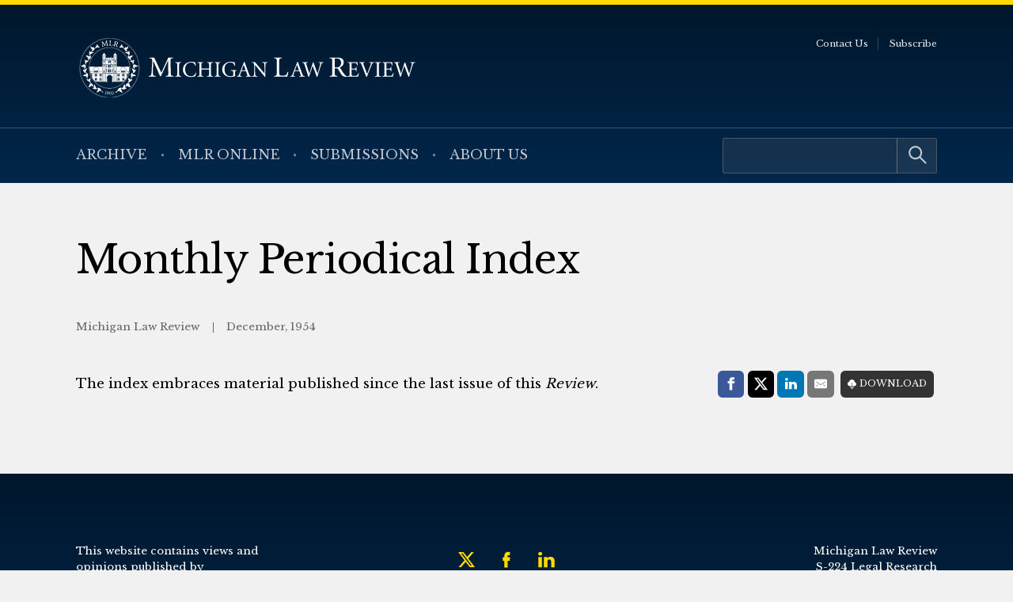

--- FILE ---
content_type: text/html; charset=UTF-8
request_url: https://michiganlawreview.org/journal/monthly-periodical-index-12/
body_size: 5204
content:
<!doctype html> <!--[if lt IE 9]><html class="no-js no-svg ie lt-ie9 lt-ie8 lt-ie7" lang="en-US"> <![endif]--> <!--[if IE 9]><html class="no-js no-svg ie ie9 lt-ie9 lt-ie8" lang="en-US"> <![endif]--> <!--[if gt IE 9]><!--><html class="no-js no-svg" lang="en-US"> <!--<![endif]--><head> <script type="text/javascript">(function(H){H.className=H.className.replace(/\bno-js\b/,'js')})(document.documentElement)</script> <meta charset="" /><meta name="description" content=""><meta name="viewport" content="width=device-width, initial-scale=1"><meta http-equiv="Content-Type" content="text/html; charset=UTF-8" /><meta http-equiv="X-UA-Compatible" content="IE=edge"><meta http-equiv="cleartype" content="on" /><link rel="apple-touch-icon" sizes="180x180" href="/wp-content/themes/mlr/assets/favicons/apple-touch-icon.png"><link rel="icon" type="image/png" sizes="32x32" href="/wp-content/themes/mlr/assets/favicons/favicon-32x32.png"><link rel="icon" type="image/png" sizes="16x16" href="/wp-content/themes/mlr/assets/favicons/favicon-16x16.png"><link rel="manifest" href="/wp-content/themes/mlr/assets/favicons/site.webmanifest"><link rel="mask-icon" href="/wp-content/themes/mlr/assets/favicons/safari-pinned-tab.svg" color="#042440"><link rel="shortcut icon" href="/wp-content/themes/mlr/assets/favicons/favicon.ico"><meta name="msapplication-TileColor" content="#042440"><meta name="msapplication-config" content="/wp-content/themes/mlr/assets/favicons/browserconfig.xml"><link rel="author" href="https://michiganlawreview.org/wp-content/themes/mlr/humans.txt" /><link rel="pingback" href="" /><link rel="profile" href="http://gmpg.org/xfn/11">  <script>(function(w,d,s,l,i){w[l]=w[l]||[];w[l].push({'gtm.start':
                    new Date().getTime(),event:'gtm.js'});var f=d.getElementsByTagName(s)[0],
                j=d.createElement(s),dl=l!='dataLayer'?'&l='+l:'';j.async=true;j.src=
                'https://www.googletagmanager.com/gtm.js?id='+i+dl;f.parentNode.insertBefore(j,f);
            })(window,document,'script','dataLayer','GTM-54WPQMS');</script> <meta name='robots' content='index, follow, max-image-preview:large, max-snippet:-1, max-video-preview:-1' /><link media="all" href="https://michiganlawreview.org/wp-content/cache/autoptimize/3/css/autoptimize_c17adca8e1f8ca9e6bba19214ea85586.css" rel="stylesheet"><style media="print">/*# sourceMappingURL=print.css.map */</style><title>Monthly Periodical Index - Michigan Law Review</title><link rel="canonical" href="https://michiganlawreview.org/journal/monthly-periodical-index-12/" /><meta property="og:locale" content="en_US" /><meta property="og:type" content="article" /><meta property="og:title" content="Monthly Periodical Index - Michigan Law Review" /><meta property="og:description" content="The index embraces material published since the last issue of this Review." /><meta property="og:url" content="https://michiganlawreview.org/journal/monthly-periodical-index-12/" /><meta property="og:site_name" content="Michigan Law Review" /><meta property="article:modified_time" content="2025-05-07T19:07:16+00:00" /><meta property="og:image" content="https://michiganlawreview.org/wp-content/uploads/sites/3/2022/01/media-card.jpg" /><meta property="og:image:width" content="1200" /><meta property="og:image:height" content="630" /><meta property="og:image:type" content="image/jpeg" /><meta name="twitter:card" content="summary_large_image" /> <script type="application/ld+json" class="yoast-schema-graph">{"@context":"https://schema.org","@graph":[{"@type":"WebPage","@id":"https://michiganlawreview.org/journal/monthly-periodical-index-12/","url":"https://michiganlawreview.org/journal/monthly-periodical-index-12/","name":"Monthly Periodical Index - Michigan Law Review","isPartOf":{"@id":"https://michiganlawreview.org/#website"},"datePublished":"1954-12-01T08:00:00+00:00","dateModified":"2025-05-07T19:07:16+00:00","breadcrumb":{"@id":"https://michiganlawreview.org/journal/monthly-periodical-index-12/#breadcrumb"},"inLanguage":"en-US","potentialAction":[{"@type":"ReadAction","target":["https://michiganlawreview.org/journal/monthly-periodical-index-12/"]}]},{"@type":"BreadcrumbList","@id":"https://michiganlawreview.org/journal/monthly-periodical-index-12/#breadcrumb","itemListElement":[{"@type":"ListItem","position":1,"name":"Home","item":"https://michiganlawreview.org/"},{"@type":"ListItem","position":2,"name":"In Print","item":"https://michiganlawreview.org/journal/"},{"@type":"ListItem","position":3,"name":"Monthly Periodical Index"}]},{"@type":"WebSite","@id":"https://michiganlawreview.org/#website","url":"https://michiganlawreview.org/","name":"Michigan Law Review","description":"","publisher":{"@id":"https://michiganlawreview.org/#organization"},"potentialAction":[{"@type":"SearchAction","target":{"@type":"EntryPoint","urlTemplate":"https://michiganlawreview.org/?s={search_term_string}"},"query-input":{"@type":"PropertyValueSpecification","valueRequired":true,"valueName":"search_term_string"}}],"inLanguage":"en-US"},{"@type":"Organization","@id":"https://michiganlawreview.org/#organization","name":"Michigan Law Review","url":"https://michiganlawreview.org/","logo":{"@type":"ImageObject","inLanguage":"en-US","@id":"https://michiganlawreview.org/#/schema/logo/image/","url":"https://michiganlawreview.org/wp-content/uploads/sites/3/2022/01/media-card.jpg","contentUrl":"https://michiganlawreview.org/wp-content/uploads/sites/3/2022/01/media-card.jpg","width":1200,"height":630,"caption":"Michigan Law Review"},"image":{"@id":"https://michiganlawreview.org/#/schema/logo/image/"}}]}</script> <link rel="alternate" type="application/rss+xml" title="Michigan Law Review &raquo; Monthly Periodical Index Comments Feed" href="https://michiganlawreview.org/journal/monthly-periodical-index-12/feed/" /><link rel="alternate" title="oEmbed (JSON)" type="application/json+oembed" href="https://michiganlawreview.org/wp-json/oembed/1.0/embed?url=https%3A%2F%2Fmichiganlawreview.org%2Fjournal%2Fmonthly-periodical-index-12%2F" /><link rel="alternate" title="oEmbed (XML)" type="text/xml+oembed" href="https://michiganlawreview.org/wp-json/oembed/1.0/embed?url=https%3A%2F%2Fmichiganlawreview.org%2Fjournal%2Fmonthly-periodical-index-12%2F&#038;format=xml" /> <script type="text/javascript" src="https://michiganlawreview.org/wp-includes/js/jquery/jquery.min.js?ver=3.7.1" id="jquery-core-js"></script> <link rel="https://api.w.org/" href="https://michiganlawreview.org/wp-json/" /><link rel="alternate" title="JSON" type="application/json" href="https://michiganlawreview.org/wp-json/wp/v2/repository_post/5330" /><link rel="EditURI" type="application/rsd+xml" title="RSD" href="https://michiganlawreview.org/xmlrpc.php?rsd" /><link rel='shortlink' href='https://michiganlawreview.org/?p=5330' /></head><body class="wp-singular repository_post-template-default single single-repository_post postid-5330 wp-custom-logo wp-embed-responsive wp-theme-umls-journals wp-child-theme-mlr"> <noscript><iframe src="https://www.googletagmanager.com/ns.html?id=GTM-54WPQMS"
 height="0" width="0" style="display:none;visibility:hidden"></iframe></noscript><header class="pageHeader"><div class="wrap"><div class="pageHeader__wrapInner"><div class="pageHeader__branding"> <a href="https://michiganlawreview.org/" class="custom-logo-link" rel="home"><img width="666" height="116" src="https://michiganlawreview.org/wp-content/uploads/sites/3/2022/01/logo-mlr2.svg" class="custom-logo" alt="Michigan Law Review" decoding="async" fetchpriority="high" /></a></div><div class="pageHeader__actions"> <a href="#main-content" class="visually-hidden focusable">Skip to main content</a> <button class="hamburger hamburger--boring pageHeader__button pageHeader__button--menu" type="button" aria-controls="pageHeader__navContainer" aria-expanded="false" aria-label="Toggle navigation" title="Toggle navigation"> <span class="hamburger-box"> <span class="hamburger-inner"></span> </span> </button></div></div></div><div class="pageHeader__navContainer" id="pageHeader__navContainer"><nav class="primaryNav"><div class="wrap"><div class="primaryNav__flexContainer"><div class="primaryNav__searchContainer"><form role="search" method="get" id="searchform" class="searchform" action="https://michiganlawreview.org/"><div> <label class="screen-reader-text" for="s">Search for:</label> <input type="text" value="" name="s" id="s" /> <input type="submit" id="searchsubmit" value="Search" /></div></form></div><ul><li class=" menu-item menu-item-type-post_type menu-item-object-page menu-item-7796"> <a class="" href="https://michiganlawreview.org/archive/">Archive</a></li><li class=" menu-item menu-item-type-post_type menu-item-object-page current_page_parent menu-item-11487"> <a class="" href="https://michiganlawreview.org/blog/">MLR Online</a></li><li class=" menu-item menu-item-type-post_type menu-item-object-page menu-item-7767"> <a class="" href="https://michiganlawreview.org/submissions/">Submissions</a></li><li class=" menu-item menu-item-type-post_type menu-item-object-page menu-item-7768"> <a class="" href="https://michiganlawreview.org/about-us/">About Us</a></li></ul></div></div></nav><nav class="secondaryNav"><div class="secondaryNav__wrap"><ul><li class=" menu-item menu-item-type-post_type menu-item-object-page menu-item-522"> <a class="" href="https://michiganlawreview.org/contact-us/">Contact Us</a></li><li class=" menu-item menu-item-type-post_type menu-item-object-page menu-item-33702"> <a class="" href="https://michiganlawreview.org/subscribe/">Subscribe</a></li></ul></div></nav></div></header><main id="main-content" role="main" class="l-template-single"><div class="wrap"><article class="article  post-type-repository_post" id="post-5330"><h1 class="article__title">Monthly Periodical Index</h1><header class="article__header"> <span class="article__author"> Michigan Law Review </span> <span class="article__date"> December, 1954 </span></header><div class="article__sidebar"><div class="shareThis"><p class="shareThis__title">Share with:</p><ul class="shareThis__list"><li> <a class="resp-sharing-button__link" href="https://facebook.com/sharer/sharer.php?u=https%3A%2F%2Fmichiganlawreview.org%2Fjournal%2Fmonthly-periodical-index-12%2F" target="_blank" rel="noopener" aria-label="Facebook"><div class="resp-sharing-button resp-sharing-button--facebook resp-sharing-button--medium"><div aria-hidden="true" class="resp-sharing-button__icon resp-sharing-button__icon--solid"> <svg xmlns="http://www.w3.org/2000/svg" viewBox="0 0 24 24"> <path d="M18.77 7.46H14.5v-1.9c0-.9.6-1.1 1-1.1h3V.5h-4.33C10.24.5 9.5 3.44 9.5 5.32v2.15h-3v4h3v12h5v-12h3.85l.42-4z"/> </svg></div> <span class="shareThis__buttonLabel">Facebook</span></div> </a></li><li> <a class="resp-sharing-button__link" href="https://twitter.com/intent/tweet/?text=Monthly%20Periodical%20Index&amp;url=https%3A%2F%2Fmichiganlawreview.org%2Fjournal%2Fmonthly-periodical-index-12%2F" target="_blank" rel="noopener" aria-label="Twitter"><div class="resp-sharing-button resp-sharing-button--twitter resp-sharing-button--medium"><div aria-hidden="true" class="resp-sharing-button__icon resp-sharing-button__icon--solid"> <svg viewBox="0 0 24 24" xmlns="http://www.w3.org/2000/svg" fill="white"> <path d="M18.901 1.153h3.68l-8.04 9.19L24 22.846h-7.406l-5.8 -7.584 -6.638 7.584H0.474l8.6 -9.83L0 1.154h7.594l5.243 6.932ZM17.61 20.644h2.039L6.486 3.24H4.298Z" stroke-width="1"></path> </svg></div> <span class="shareThis__buttonLabel">Share on X (Twitter)</span></div> </a></li><li> <a class="resp-sharing-button__link"
 href="https://www.linkedin.com/shareArticle?mini=true&amp;url=https%3A%2F%2Fmichiganlawreview.org%2Fjournal%2Fmonthly-periodical-index-12%2F&amp;title=Monthly%20Periodical%20Index&amp;summary=Monthly%20Periodical%20Index&amp;source=https%3A%2F%2Fmichiganlawreview.org%2Fjournal%2Fmonthly-periodical-index-12%2F"
 target="_blank" rel="noopener" aria-label="LinkedIn"><div class="resp-sharing-button resp-sharing-button--linkedin resp-sharing-button--medium"><div aria-hidden="true" class="resp-sharing-button__icon resp-sharing-button__icon--solid"> <svg xmlns="http://www.w3.org/2000/svg" viewBox="0 0 24 24"> <path d="M6.5 21.5h-5v-13h5v13zM4 6.5C2.5 6.5 1.5 5.3 1.5 4s1-2.4 2.5-2.4c1.6 0 2.5 1 2.6 2.5 0 1.4-1 2.5-2.6 2.5zm11.5 6c-1 0-2 1-2 2v7h-5v-13h5V10s1.6-1.5 4-1.5c3 0 5 2.2 5 6.3v6.7h-5v-7c0-1-1-2-2-2z"/> </svg></div> <span class="shareThis__buttonLabel">LinkedIn</span></div> </a></li><li> <a class="resp-sharing-button__link" href="mailto:?subject=Monthly%20Periodical%20Index&amp;body=https%3A%2F%2Fmichiganlawreview.org%2Fjournal%2Fmonthly-periodical-index-12%2F" target="_self" rel="noopener" aria-label="E-Mail"><div class="resp-sharing-button resp-sharing-button--email resp-sharing-button--medium"><div aria-hidden="true" class="resp-sharing-button__icon resp-sharing-button__icon--solid"> <svg xmlns="http://www.w3.org/2000/svg" viewBox="0 0 24 24"> <path
 d="M22 4H2C.9 4 0 4.9 0 6v12c0 1.1.9 2 2 2h20c1.1 0 2-.9 2-2V6c0-1.1-.9-2-2-2zM7.25 14.43l-3.5 2c-.08.05-.17.07-.25.07-.17 0-.34-.1-.43-.25-.14-.24-.06-.55.18-.68l3.5-2c.24-.14.55-.06.68.18.14.24.06.55-.18.68zm4.75.07c-.1 0-.2-.03-.27-.08l-8.5-5.5c-.23-.15-.3-.46-.15-.7.15-.22.46-.3.7-.14L12 13.4l8.23-5.32c.23-.15.54-.08.7.15.14.23.07.54-.16.7l-8.5 5.5c-.08.04-.17.07-.27.07zm8.93 1.75c-.1.16-.26.25-.43.25-.08 0-.17-.02-.25-.07l-3.5-2c-.24-.13-.32-.44-.18-.68s.44-.32.68-.18l3.5 2c.24.13.32.44.18.68z"/> </svg></div> <span class="shareThis__buttonLabel">E-Mail</span></div> </a></li></ul></div> <span class="article__download"> <a class="article__downloadButton" href="https://repository.law.umich.edu/context/mlr/article/7548/viewcontent"><i class="article__downloadButtonIcon"></i>Download</a> </span></div><div class="wrap-wysiwyg"><p>The index embraces material published since the last issue of this <em>Review</em>.</p></div></article></div></main><footer class="pageFooter"><div class="wrap"><div class="grid  grid--spaced  grid-3-cols"><div class="col-1/4@tablet-wide  pageFooter__disclaimer"><p class="font-xs">This website contains views and opinions published by members of the Journal’s editorial team on issues germane to the Journal’s area of focus. The views expressed on this website and in individual posts represent the views of the post’s author(s) only.</p></div><div class="col-1/2@tablet-wide  pageFooter__links"><ul class="pageFooter__social"><li><a href="https://twitter.com/michlawreview/"><img src="https://michiganlawreview.org/wp-content/themes/umls-journals/assets/img/i-x-yellow.svg" alt="Twitter"/></a></li><li><a href="https://www.facebook.com/MichiganLawReview"><noscript><img src="https://michiganlawreview.org/wp-content/themes/umls-journals/assets/img/i-facebook-yellow.svg" alt="Facebook"/></noscript><img class="lazyload" src='data:image/svg+xml,%3Csvg%20xmlns=%22http://www.w3.org/2000/svg%22%20viewBox=%220%200%20210%20140%22%3E%3C/svg%3E' data-src="https://michiganlawreview.org/wp-content/themes/umls-journals/assets/img/i-facebook-yellow.svg" alt="Facebook"/></a></li><li><a href="https://www.linkedin.com/company/michigan-law-review/"><noscript><img src="https://michiganlawreview.org/wp-content/themes/umls-journals/assets/img/i-linkedin-yellow.svg" alt="Linkedin"/></noscript><img class="lazyload" src='data:image/svg+xml,%3Csvg%20xmlns=%22http://www.w3.org/2000/svg%22%20viewBox=%220%200%20210%20140%22%3E%3C/svg%3E' data-src="https://michiganlawreview.org/wp-content/themes/umls-journals/assets/img/i-linkedin-yellow.svg" alt="Linkedin"/></a></li></ul><ul class="pageFooter__nav"><li class=" menu-item menu-item-type-post_type menu-item-object-page menu-item-11500"> <a class="" href="https://michiganlawreview.org/contact-us/">Contact Us</a></li></ul><p class="pageFooter__copyright">&copy; 2026 University of Michigan</p></div><div class="col-1/4@tablet-wide  pageFooter__contact"><p>Michigan Law Review<br /> S-224 Legal Research<br /> 801 Monroe Street<br /> Ann Arbor, MI 48109-1210</p></div></div></div></footer><div class="pageFooter__branding"> <a href="https://michigan.law.umich.edu"> <noscript><img src="https://michiganlawreview.org/wp-content/themes/umls-journals/assets/img/logo-mlaw.svg" alt="Michigan Law"/></noscript><img class="lazyload" src='data:image/svg+xml,%3Csvg%20xmlns=%22http://www.w3.org/2000/svg%22%20viewBox=%220%200%20210%20140%22%3E%3C/svg%3E' data-src="https://michiganlawreview.org/wp-content/themes/umls-journals/assets/img/logo-mlaw.svg" alt="Michigan Law"/> </a></div>  <script type="text/javascript">(function () {
      var sz = document.createElement('script');
      sz.type = 'text/javascript';
      sz.async = true;
      sz.src = '//siteimproveanalytics.com/js/siteanalyze_24434.js';
      var s = document.getElementsByTagName('script')[0];
      s.parentNode.insertBefore(sz, s);
    })();</script> <script type="speculationrules">{"prefetch":[{"source":"document","where":{"and":[{"href_matches":"/*"},{"not":{"href_matches":["/wp-*.php","/wp-admin/*","/wp-content/uploads/sites/3/*","/wp-content/*","/wp-content/plugins/*","/wp-content/themes/mlr/*","/wp-content/themes/umls-journals/*","/*\\?(.+)"]}},{"not":{"selector_matches":"a[rel~=\"nofollow\"]"}},{"not":{"selector_matches":".no-prefetch, .no-prefetch a"}}]},"eagerness":"conservative"}]}</script> <noscript><style>.lazyload{display:none;}</style></noscript><script data-noptimize="1">window.lazySizesConfig=window.lazySizesConfig||{};window.lazySizesConfig.loadMode=1;</script><script async data-noptimize="1" src='https://michiganlawreview.org/wp-content/plugins/autoptimize/classes/external/js/lazysizes.min.js?ao_version=3.1.14'></script><script type="text/javascript" id="jquery.wp-smartcrop-js-extra">var wpsmartcrop_options = {"focus_mode":"power-lines"};
//# sourceURL=jquery.wp-smartcrop-js-extra</script> <script defer src="https://michiganlawreview.org/wp-content/cache/autoptimize/3/js/autoptimize_dc6bef649892230397ac35d8c6879370.js"></script><script>(function(){function c(){var b=a.contentDocument||a.contentWindow.document;if(b){var d=b.createElement('script');d.innerHTML="window.__CF$cv$params={r:'9c02c869b9a8cf74',t:'MTc2ODc4ODQ5Mi4wMDAwMDA='};var a=document.createElement('script');a.nonce='';a.src='/cdn-cgi/challenge-platform/scripts/jsd/main.js';document.getElementsByTagName('head')[0].appendChild(a);";b.getElementsByTagName('head')[0].appendChild(d)}}if(document.body){var a=document.createElement('iframe');a.height=1;a.width=1;a.style.position='absolute';a.style.top=0;a.style.left=0;a.style.border='none';a.style.visibility='hidden';document.body.appendChild(a);if('loading'!==document.readyState)c();else if(window.addEventListener)document.addEventListener('DOMContentLoaded',c);else{var e=document.onreadystatechange||function(){};document.onreadystatechange=function(b){e(b);'loading'!==document.readyState&&(document.onreadystatechange=e,c())}}}})();</script></body></html>

--- FILE ---
content_type: image/svg+xml
request_url: https://michiganlawreview.org/wp-content/themes/umls-journals/assets/img/i-x-yellow.svg
body_size: -118
content:
<svg role="img" viewBox="0 0 24 24" xmlns="http://www.w3.org/2000/svg" height="24" width="24" fill="#FFDA00">
	<path d="M18.901 1.153h3.68l-8.04 9.19L24 22.846h-7.406l-5.8 -7.584 -6.638 7.584H0.474l8.6 -9.83L0 1.154h7.594l5.243 6.932ZM17.61 20.644h2.039L6.486 3.24H4.298Z" stroke-width="1"></path>
</svg>